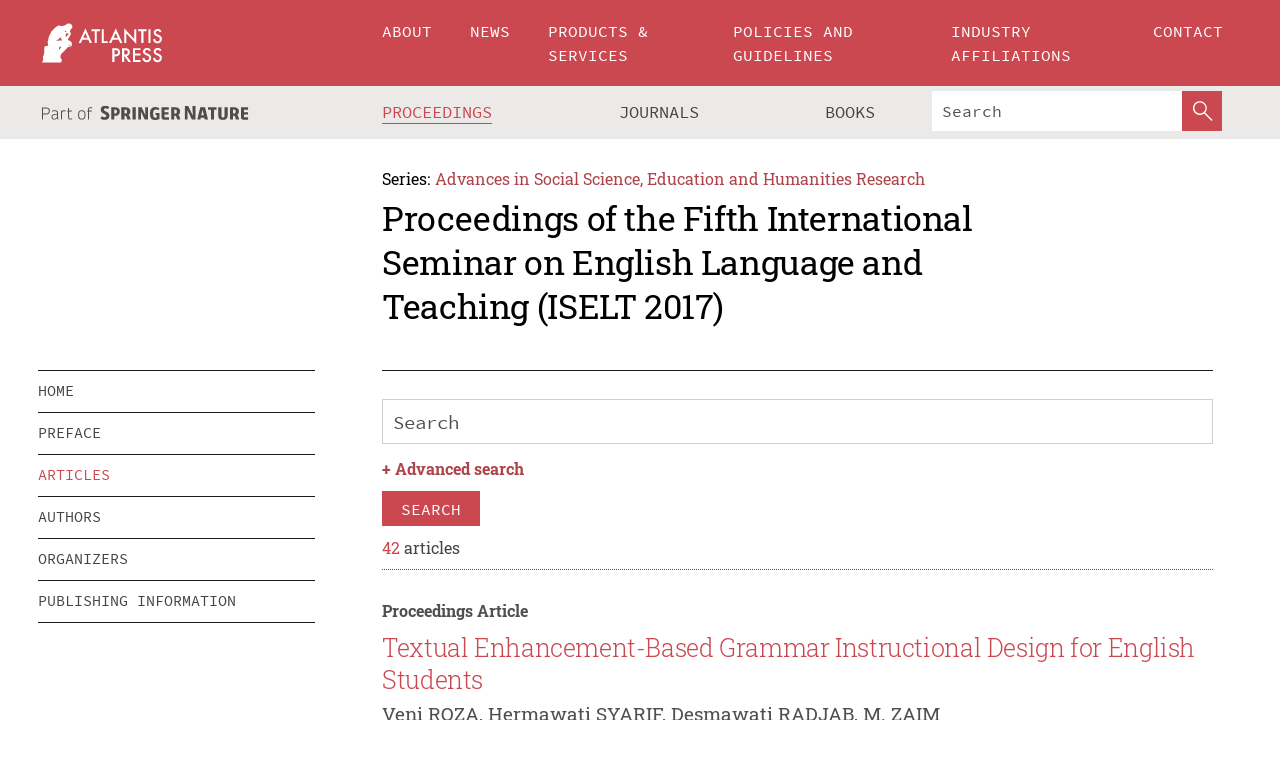

--- FILE ---
content_type: text/html;charset=utf-8
request_url: https://www.atlantis-press.com/proceedings/iselt-17/articles
body_size: 12837
content:
<!DOCTYPE html>
<html lang="en" xml:lang="en" >
	<head>
		<meta charset="utf-8" />
		<meta http-equiv="x-ua-compatible" content="ie=edge">
		<title>Proceedings of the Fifth International Seminar on English Language and Teaching (ISELT 2017) - Articles | Atlantis Press</title>
		
		<meta name="google-site-verification" content="KbXqECmkG4u41SPnOg7xKarpOc1__nxmSFJD8O-ETRg">
		<meta name="google-site-verification" content="esf3zRvZW3DUm6rnNPeP5zLkXwngJ7yCxdrjPBsC_Cs" />
        <meta name="google-site-verification" content="q42GV0Ck9Ue1ZO-kKDK1k1puTvDHwKW978q5P94tsHA" />
		<meta name="viewport" content="width=device-width, initial-scale=1">
		<link rel="stylesheet" href="/css/v1.0-5371-gfd9dab477/icons.css">
		<link rel="stylesheet" href="/css/v1.0-5371-gfd9dab477/bundle.css">
		<script>
			(function(w,d,s,l,i) {
			    w[l]=w[l]||[];
			    w[l].push({
			    'gtm.start':new Date().getTime(),event:'gtm.js'
			    });
			    var f=d.getElementsByTagName(s)[0],
					j=d.createElement(s),dl=l!='dataLayer'?'&l='+l:'';
			    j.async=true;
			    j.src='https://www.googletagmanager.com/gtm.js?id='+i+dl;
			    f.parentNode.insertBefore(j,f);
			})
			(window,document,'script','dataLayer','GTM-M97PJDV');
		</script>
		<script type="text/javascript">
			function CURRENT_YEAR() { return 2026; }
			var globals = (function(w){
				var globals = {"env":"production","version":"v1.0-5371-gfd9dab477","features":["alerts","notifications","remove-crossref-messages-from-inbox","277--trend-md-tracking-code","315--proceedings-proposal-reminders","67--counter-compliance-logging","441--measurements"]};
				globals.isFeatureEnabled = function(f) { return globals.features.indexOf(f) >= 0; };
				return w.globals = globals;
			})(window);
		</script>
	</head>
	<body>
		<noscript><iframe src="https://www.googletagmanager.com/ns.html?id=GTM-M97PJDV"
		height="0" width="0" style="display:none;visibility:hidden"></iframe></noscript>
		<div><div><div id="clientsidecomponent-0"><div class="src-layouts-Header-container maxWidth src-layouts-Header-main" role="banner"><div class="src-layouts-Header-containerInner maxWidthInner"><a id="logo" href="/" class="src-layouts-Header-logo"><img class="src-layouts-Header-logoImage" src="/images/atlantis-press.svg" title="Atlantis Press" alt="Atlantis Press Logo" width="120" height="40"/></a></div></div><div class="src-layouts-Header-menuSecondary src-layouts-Header-menuContainer maxWidth"><div class="src-layouts-Header-menuContainerInner maxWidthInner"><div class="src-layouts-Header-snLogoImageContainer" role="complementary"><img class="src-layouts-Header-snLogo" alt="Part of Springer Nature" title="Atlantis Press is Part of Springer Nature" src="/images/part-of-springer-nature.svg"/></div><nav class="src-layouts-Header-submenuContainer src-layouts-Header-submenuSecondary" style="margin-top:0" role="navigation" aria-label="SecondaryNavigation"><ul class="src-layouts-Header-submenu"><li class="src-layouts-Header-submenuItem"><a class="src-layouts-Header-submenuLink src-layouts-Header-isActive" href="/proceedings"><span class="">Proceedings</span></a></li><li class="src-layouts-Header-submenuItem"><a class="src-layouts-Header-submenuLink" href="/journals"><span class="">Journals</span></a></li><li class="src-layouts-Header-submenuItem"><a class="src-layouts-Header-submenuLink" href="/books"><span class="">Books</span></a></li></ul><div class="src-layouts-Header-searchMobileInner"><form class="src-layouts-Header-search" action="/search" method="get"><input type="search" class="src-layouts-Header-searchBox" name="q" placeholder="Search" aria-label="Search"/><button type="submit" class="src-layouts-Header-searchButton" aria-label="SearchButton"><img style="width:20px;height:20px;display:block;margin:2px 5px" src="/images/loupe.svg" alt="Search Button Icon" width="20" height="20"/></button></form></div></nav></div></div></div></div><div id="contentContainer" role="main"><div class="src-components-container maxWidth"><div class="src-components-containerInner content maxWidthInner"><div id="contentTitleSidebar" class="src-components-titleSidebar"></div><div id="contentTitle" class="src-components-titleMain"><div class="src-components-padder pageTitle"><div><div class="src-components-series"><div><span class="src-components-seriesLabel">Series:</span><a href="/proceedings/series/assehr" class="src-components-seriesLink">Advances in Social Science, Education and Humanities Research</a></div></div><p class="src-components-proceedingsTitle">Proceedings of the Fifth International Seminar on English Language and Teaching (ISELT 2017)</p></div></div></div><div id="sidebar" class="src-components-bodySidebar"><div id="clientsidecomponent-1"><nav id="stickyNav" class="subnav"><ul><li><a href="/proceedings/iselt-17">home</a></li><li><a href="/proceedings/iselt-17/preface">preface</a></li><li><a href="/proceedings/iselt-17/articles">articles</a></li><li><a href="/proceedings/iselt-17/authors">authors</a></li><li><a href="/proceedings/iselt-17/people">organizers</a></li><li><a href="/proceedings/iselt-17/publishing">publishing information</a></li></ul></nav></div></div><div id="contentPage" class="src-components-bodyMain"><div class="src-components-padder"><div class="src-components-withBorder"><div><div><form id="clientsidecomponent-2"><div class="src-components-Search-control"><input type="search" class="src-components-Search-textInput" name="q" placeholder="Search" aria-label="Search" value=""/></div><div class="src-components-Search-toggleAdvanced">+ <span>Advanced search</span></div><div class="src-components-Search-control"><button type="submit" class="src-components-forms-buttonPrimary src-components-button">search</button></div></form></div><div><div class="src-components-counter"><span class="src-components-counterCount">42</span> articles</div><div><div class="src-components-listItem"><div><div class="src-components-preleading" style="margin-bottom:0.5rem"><b>Proceedings Article</b></div></div><h2 class="src-components-title"><span><a href="/proceedings/iselt-17/25883548" data-pages="pp.1-7">Textual Enhancement-Based Grammar Instructional Design for English Students</a></span></h2><div class="src-components-leading">Veni ROZA, Hermawati SYARIF, Desmawati RADJAB, M. ZAIM</div><div class="src-components-summary">The article was derived from an author's dissertation which was supervised by three promoters. Theresearch was designed to answer students' need in the field that they need current grammar teaching model which demands students to get involved actively in the learning process by noticing and discovering...</div><div class="src-components-links"><p><span><a href="/proceedings/iselt-17/25883548" class="src-components-link"><span>Article details</span></a><br/></span><a href="https://www.atlantis-press.com/article/25883548.pdf" class="src-components-link"><span>Download article (PDF)</span></a><br/></p></div></div><div class="src-components-listItem"><div><div class="src-components-preleading" style="margin-bottom:0.5rem"><b>Proceedings Article</b></div></div><h2 class="src-components-title"><span><a href="/proceedings/iselt-17/25883549" data-pages="pp.8-11">Teaching Technology as Assisted Language Learning (TALL) Subject: How Does It Work?</a></span></h2><div class="src-components-leading">Ildi KURNIAWAN, Syafrizal SABARUDDIN</div><div class="src-components-summary">Technology as Assisted Language Learning (TALL) subject with code ING-349 is a subject with 2 credits at the English Department of Bengkulu University and the subject is offered to students at the fifth semester. This compulsory subject is designed to help students with some applicable technologies which...</div><div class="src-components-links"><p><span><a href="/proceedings/iselt-17/25883549" class="src-components-link"><span>Article details</span></a><br/></span><a href="https://www.atlantis-press.com/article/25883549.pdf" class="src-components-link"><span>Download article (PDF)</span></a><br/></p></div></div><div class="src-components-listItem"><div><div class="src-components-preleading" style="margin-bottom:0.5rem"><b>Proceedings Article</b></div></div><h2 class="src-components-title"><span><a href="/proceedings/iselt-17/25883550" data-pages="pp.12-15">Specific Features and Language Components of English Used by EFL Learners in Sundanese Cultural Context: A Case in a Paper Presentation Class</a></span></h2><div class="src-components-leading">Erlina Zulkifli MAHMUD, Taufik AMPERA</div><div class="src-components-summary">What had happened to EFL learners now in our country needs to be reviewed and evaluated far back to the first learning process in their Elementary School or Junior High School. The language skills given in this level are focused more to Reading and Writing with Grammar as the core. EFL learners in Indonesia...</div><div class="src-components-links"><p><span><a href="/proceedings/iselt-17/25883550" class="src-components-link"><span>Article details</span></a><br/></span><a href="https://www.atlantis-press.com/article/25883550.pdf" class="src-components-link"><span>Download article (PDF)</span></a><br/></p></div></div><div class="src-components-listItem"><div><div class="src-components-preleading" style="margin-bottom:0.5rem"><b>Proceedings Article</b></div></div><h2 class="src-components-title"><span><a href="/proceedings/iselt-17/25883551" data-pages="pp.16-26">The Implementation of BEDSRA Teaching Strategy in English for Accounting Classroom</a></span></h2><div class="src-components-leading">Suyadi SUYADI</div><div class="src-components-summary">The implementation of BEDSRA Teaching Strategy in English for Accounting Classroom at one of universities in Jambi Proven is proven. BEDSRA stands for Brainstorming, Exploring ideas, Discussion, Sharing ideas, Re-writing about ideas, and Assessment, it is a new strategy in teaching English for Specific...</div><div class="src-components-links"><p><span><a href="/proceedings/iselt-17/25883551" class="src-components-link"><span>Article details</span></a><br/></span><a href="https://www.atlantis-press.com/article/25883551.pdf" class="src-components-link"><span>Download article (PDF)</span></a><br/></p></div></div><div class="src-components-listItem"><div><div class="src-components-preleading" style="margin-bottom:0.5rem"><b>Proceedings Article</b></div></div><h2 class="src-components-title"><span><a href="/proceedings/iselt-17/25883552" data-pages="pp.27-34">Intertextuality as the Strategy to Motivate Minangkabaunese Students to Do Learning Tasks</a></span></h2><div class="src-components-leading">Yelfiza YELFIZA</div><div class="src-components-summary">Since most students currently feel neglected to do learning task seriously and honestly, lecturers of English should find strategies which might contribute to the process of learning. One alternative strategy is using intertextuality when communicating learning tasks. Therefore, this research investigated...</div><div class="src-components-links"><p><span><a href="/proceedings/iselt-17/25883552" class="src-components-link"><span>Article details</span></a><br/></span><a href="https://www.atlantis-press.com/article/25883552.pdf" class="src-components-link"><span>Download article (PDF)</span></a><br/></p></div></div><div class="src-components-listItem"><div><div class="src-components-preleading" style="margin-bottom:0.5rem"><b>Proceedings Article</b></div></div><h2 class="src-components-title"><span><a href="/proceedings/iselt-17/25883553" data-pages="pp.35-39">Picture of Students' Self-Esteem in Learning Speaking</a></span></h2><div class="src-components-leading">Yupika MARYANSYAH, Epi WADISON</div><div class="src-components-summary">Self-esteem is one of affective factors on students' speaking performance. Accordingly, this study elaborates students' self-esteem while they perform speaking tasks at English Study Program of University of Muhammadiyah Bengkulu (UMB). The current study is set in frame of descriptive study in order...</div><div class="src-components-links"><p><span><a href="/proceedings/iselt-17/25883553" class="src-components-link"><span>Article details</span></a><br/></span><a href="https://www.atlantis-press.com/article/25883553.pdf" class="src-components-link"><span>Download article (PDF)</span></a><br/></p></div></div><div class="src-components-listItem"><div><div class="src-components-preleading" style="margin-bottom:0.5rem"><b>Proceedings Article</b></div></div><h2 class="src-components-title"><span><a href="/proceedings/iselt-17/25883554" data-pages="pp.40-43">Utilizing Balabolka to Enhance Teaching Listening</a></span></h2><div class="src-components-leading">Mike AMELIA</div><div class="src-components-summary">Many Studies in language learning have indicated that listening becomes one of neglected literacy skill in learning English. This happen because it is the most difficult skill to teach. The purpose of the present article is to define the use of Balabolka as a current media which could help teacher in...</div><div class="src-components-links"><p><span><a href="/proceedings/iselt-17/25883554" class="src-components-link"><span>Article details</span></a><br/></span><a href="https://www.atlantis-press.com/article/25883554.pdf" class="src-components-link"><span>Download article (PDF)</span></a><br/></p></div></div><div class="src-components-listItem"><div><div class="src-components-preleading" style="margin-bottom:0.5rem"><b>Proceedings Article</b></div></div><h2 class="src-components-title"><span><a href="/proceedings/iselt-17/25883555" data-pages="pp.44-47">The Experimental Research of Using Question-Answer Relationship (QAR) Strategy in Teaching Reading Comprehension for Indonesian Students in Junior High School</a></span></h2><div class="src-components-leading">Auliatisny AZIZ, Celly Casuarina YASIN</div><div class="src-components-summary">This article is about teaching English on reading comprehension by using Question - Answer Relationship (QAR) Strategy for Indonesian Students in Junior High School. It aims to identify the effects of Question - Answer Relationship strategy (QAR) on reading comprehension ability of EFL students at eighth...</div><div class="src-components-links"><p><span><a href="/proceedings/iselt-17/25883555" class="src-components-link"><span>Article details</span></a><br/></span><a href="https://www.atlantis-press.com/article/25883555.pdf" class="src-components-link"><span>Download article (PDF)</span></a><br/></p></div></div><div class="src-components-listItem"><div><div class="src-components-preleading" style="margin-bottom:0.5rem"><b>Proceedings Article</b></div></div><h2 class="src-components-title"><span><a href="/proceedings/iselt-17/25883556" data-pages="pp.48-51">An Appraisal of Linguistic Capital Behavior Among Acehnese EFL Learners</a></span></h2><div class="src-components-leading">Nyak Mutia ISMAIL, Iskandar Abdul SAMAD, Siti Sarah FITRIANI</div><div class="src-components-summary">Nowadays, the power of English has changed people's perspectives toward their own native languages. Those who could speak English are recognized as knowledgeable persons. Nonetheless, traditional languages, Acehnese, should not be ignored, but it is preserved to avoid it from extinction. Literature has...</div><div class="src-components-links"><p><span><a href="/proceedings/iselt-17/25883556" class="src-components-link"><span>Article details</span></a><br/></span><a href="https://www.atlantis-press.com/article/25883556.pdf" class="src-components-link"><span>Download article (PDF)</span></a><br/></p></div></div><div class="src-components-listItem"><div><div class="src-components-preleading" style="margin-bottom:0.5rem"><b>Proceedings Article</b></div></div><h2 class="src-components-title"><span><a href="/proceedings/iselt-17/25883557" data-pages="pp.52-56">Needs Analysis of English for Economic Management at Riau Kepulauan University</a></span></h2><div class="src-components-leading">Dewi YANA</div><div class="src-components-summary">Needs analysis is a way of gathering information related to the beliefs, attitude, and opinion of the learner or the teacher. It can be used to minimize the gap among teacher, learners, and teaching materials. Needs analysis responds the learners' actual needs, and helps in making change and innovation...</div><div class="src-components-links"><p><span><a href="/proceedings/iselt-17/25883557" class="src-components-link"><span>Article details</span></a><br/></span><a href="https://www.atlantis-press.com/article/25883557.pdf" class="src-components-link"><span>Download article (PDF)</span></a><br/></p></div></div><div class="src-components-listItem"><div><div class="src-components-preleading" style="margin-bottom:0.5rem"><b>Proceedings Article</b></div></div><h2 class="src-components-title"><span><a href="/proceedings/iselt-17/25883558" data-pages="pp.57-63">The Students' Responses on the Implementation of Student-Made Video Project in ESP Classroom to Train 21st Century Skills</a></span></h2><div class="src-components-leading">Adelia PUSPA, Syahrial SYAHRIAL</div><div class="src-components-summary">English mastery and 21st century skills are two important considerations for every educator as education is striving to prepare today's students to become prepared for the competitive global market of tomorrow. In the previous study, the researcher had implemented student-made video project to develop...</div><div class="src-components-links"><p><span><a href="/proceedings/iselt-17/25883558" class="src-components-link"><span>Article details</span></a><br/></span><a href="https://www.atlantis-press.com/article/25883558.pdf" class="src-components-link"><span>Download article (PDF)</span></a><br/></p></div></div><div class="src-components-listItem"><div><div class="src-components-preleading" style="margin-bottom:0.5rem"><b>Proceedings Article</b></div></div><h2 class="src-components-title"><span><a href="/proceedings/iselt-17/25883559" data-pages="pp.64-68">Teacher's Role as An Information Gatherer: A Hidden Part in Developing Learning in Context</a></span></h2><div class="src-components-leading">Absharini KARDENA</div><div class="src-components-summary">Teaching English cannot be generally taught in the same ways to different students who have different backgrounds. Each student may have different purposes, learning styles, needs, interest and so on that may affect their successful in learning English. Students' backgrounds may influence their comprehension...</div><div class="src-components-links"><p><span><a href="/proceedings/iselt-17/25883559" class="src-components-link"><span>Article details</span></a><br/></span><a href="https://www.atlantis-press.com/article/25883559.pdf" class="src-components-link"><span>Download article (PDF)</span></a><br/></p></div></div><div class="src-components-listItem"><div><div class="src-components-preleading" style="margin-bottom:0.5rem"><b>Proceedings Article</b></div></div><h2 class="src-components-title"><span><a href="/proceedings/iselt-17/25883560" data-pages="pp.69-73">Developing Information and Communication Technology - Based Learning Materials for Teaching English at University Level in a Distance Learning Context</a></span></h2><div class="src-components-leading">Sunu Dwi ANTORO</div><div class="src-components-summary">The integration of Information and Communication Technologies (ICTs) in education has enhanced the power of teaching and learning process. ICTs have been used to deliver learning material through many tools such as email, blogs, YouTube, wiki, discussion boards, and others online application. Education...</div><div class="src-components-links"><p><span><a href="/proceedings/iselt-17/25883560" class="src-components-link"><span>Article details</span></a><br/></span><a href="https://www.atlantis-press.com/article/25883560.pdf" class="src-components-link"><span>Download article (PDF)</span></a><br/></p></div></div><div class="src-components-listItem"><div><div class="src-components-preleading" style="margin-bottom:0.5rem"><b>Proceedings Article</b></div></div><h2 class="src-components-title"><span><a href="/proceedings/iselt-17/25883561" data-pages="pp.74-77">The Effect of Whats App in Blended Learning on English as Foreign Language (EFL) Undergraduate Students' Reading Comprehension</a></span></h2><div class="src-components-leading">Liya ASTARILLA, Dede WARMAN</div><div class="src-components-summary">This research aimed to investigate the effect of WhatsApp in blended learning on EFL undergraduate students' reading comprehension ability. This was an experimental research with participants of students at second semester at one private college in Pekanbaru-Riau, Indonesia. The 20 students were randomly...</div><div class="src-components-links"><p><span><a href="/proceedings/iselt-17/25883561" class="src-components-link"><span>Article details</span></a><br/></span><a href="https://www.atlantis-press.com/article/25883561.pdf" class="src-components-link"><span>Download article (PDF)</span></a><br/></p></div></div><div class="src-components-listItem"><div><div class="src-components-preleading" style="margin-bottom:0.5rem"><b>Proceedings Article</b></div></div><h2 class="src-components-title"><span><a href="/proceedings/iselt-17/25883562" data-pages="pp.78-83">Encouraging Critical Literacy Development through Extensive Reading Activity in an EFL (English as a Foreign Language) Context</a></span></h2><div class="src-components-leading">Chris ASANTI</div><div class="src-components-summary">This study is an attempt to address the issue of how extensive reading (ER) as a supplementary reading approach is able to encourage students' critical literacy. Further, how ER influences students' perception of critical literacy related to students' viewpoint of the texts is examined thoroughly. ER...</div><div class="src-components-links"><p><span><a href="/proceedings/iselt-17/25883562" class="src-components-link"><span>Article details</span></a><br/></span><a href="https://www.atlantis-press.com/article/25883562.pdf" class="src-components-link"><span>Download article (PDF)</span></a><br/></p></div></div><div class="src-components-listItem"><div><div class="src-components-preleading" style="margin-bottom:0.5rem"><b>Proceedings Article</b></div></div><h2 class="src-components-title"><span><a href="/proceedings/iselt-17/25883563" data-pages="pp.84-91">Does Grammatical Accuracy Affect Request Strategy Use?</a></span></h2><div class="src-components-leading">I Nyoman Suka SANJAYA, I Made Ardana PUTRA, Anak Agung Raka SITAWATI, Ni Ketut SUCIANI</div><div class="src-components-summary">The present study was aimed at examining whether grammatical accuracy was a significant predictor of use of request strategy (direct or indirect) in second language performance. Participants were 39 seventh semester students (29 males and 10 females) majoring in International Business Management at one...</div><div class="src-components-links"><p><span><a href="/proceedings/iselt-17/25883563" class="src-components-link"><span>Article details</span></a><br/></span><a href="https://www.atlantis-press.com/article/25883563.pdf" class="src-components-link"><span>Download article (PDF)</span></a><br/></p></div></div><div class="src-components-listItem"><div><div class="src-components-preleading" style="margin-bottom:0.5rem"><b>Proceedings Article</b></div></div><h2 class="src-components-title"><span><a href="/proceedings/iselt-17/25883564" data-pages="pp.92-95">Ignition Pedagogy: An Alternative to Improve Students' Competence, Conscience, and Compassion</a></span></h2><div class="src-components-leading">Anna FITRIATI</div><div class="src-components-summary">In this globalization era, to be able to communicate in English is an advantage when a fresh graduate wants to apply for a job. Due to this point, UniversitasSanata Dharma requires the students who study in the non-English Departments to pass at least B2 level of CEFR. And to be able help the students...</div><div class="src-components-links"><p><span><a href="/proceedings/iselt-17/25883564" class="src-components-link"><span>Article details</span></a><br/></span><a href="https://www.atlantis-press.com/article/25883564.pdf" class="src-components-link"><span>Download article (PDF)</span></a><br/></p></div></div><div class="src-components-listItem"><div><div class="src-components-preleading" style="margin-bottom:0.5rem"><b>Proceedings Article</b></div></div><h2 class="src-components-title"><span><a href="/proceedings/iselt-17/25883565" data-pages="pp.96-102">The Need for Authentic Assessment for Speaking Skills at Junior High School</a></span></h2><div class="src-components-leading">M. ZAIM, Mukhaiyar MUKHAIYAR, Mentari SYAHRIATI</div><div class="src-components-summary">Authentic assessment is the process of gathering information from multiple and diverse sources in order to develop a deep understanding of what students know, understand, and can do with their knowledge and skill as a result of their educational experiences. Junior High School' teachers still have problems...</div><div class="src-components-links"><p><span><a href="/proceedings/iselt-17/25883565" class="src-components-link"><span>Article details</span></a><br/></span><a href="https://www.atlantis-press.com/article/25883565.pdf" class="src-components-link"><span>Download article (PDF)</span></a><br/></p></div></div><div class="src-components-listItem"><div><div class="src-components-preleading" style="margin-bottom:0.5rem"><b>Proceedings Article</b></div></div><h2 class="src-components-title"><span><a href="/proceedings/iselt-17/25883566" data-pages="pp.103-108">The Linguistic Choices in Reproducing Ideology of a Local Folktale</a></span></h2><div class="src-components-leading">Simon Arsa MANGGALA</div><div class="src-components-summary">The purpose of this paper is to identify and describe the linguistic selection in reproducing the ideology in a folktale. Folktales as literatures for children carry didactic ideologies [1] However, the ideologies tend to be transparent by selectively employing linguistic items. Folktales also consequently...</div><div class="src-components-links"><p><span><a href="/proceedings/iselt-17/25883566" class="src-components-link"><span>Article details</span></a><br/></span><a href="https://www.atlantis-press.com/article/25883566.pdf" class="src-components-link"><span>Download article (PDF)</span></a><br/></p></div></div><div class="src-components-listItem"><div><div class="src-components-preleading" style="margin-bottom:0.5rem"><b>Proceedings Article</b></div></div><h2 class="src-components-title"><span><a href="/proceedings/iselt-17/25883567" data-pages="pp.109-112">Students' Background Diversity, Their VAK Learning Style and Lectures Teaching Strategies</a></span></h2><div class="src-components-leading">Aulia PUTRI</div><div class="src-components-summary">As it is seen everywhere, many learners are interested in studying English-whether it is because they want to or because they need to. Those learners come from different countries with different races, cultures, occupations, and economic levels. Therefore, the researcher is interested to analyze about...</div><div class="src-components-links"><p><span><a href="/proceedings/iselt-17/25883567" class="src-components-link"><span>Article details</span></a><br/></span><a href="https://www.atlantis-press.com/article/25883567.pdf" class="src-components-link"><span>Download article (PDF)</span></a><br/></p></div></div><div class="src-components-listItem"><div><div class="src-components-preleading" style="margin-bottom:0.5rem"><b>Proceedings Article</b></div></div><h2 class="src-components-title"><span><a href="/proceedings/iselt-17/25883568" data-pages="pp.113-120">Jargon in English Parliamentary Debating and Its Implementation in English Teaching</a></span></h2><div class="src-components-leading">Ni Kadek Ary SUSANDI, Furqanul HAKIM, Ni Wayan Novi SURYATI</div><div class="src-components-summary">The fact that language changes is indisputable and inevitable. The nature of language that is very dynamic - following the development of the society leads to the emergence of linguistics variation. Linguistics variation is believed to rely heavily on people's live and interactions. Hudson states (1981:...</div><div class="src-components-links"><p><span><a href="/proceedings/iselt-17/25883568" class="src-components-link"><span>Article details</span></a><br/></span><a href="https://www.atlantis-press.com/article/25883568.pdf" class="src-components-link"><span>Download article (PDF)</span></a><br/></p></div></div><div class="src-components-listItem"><div><div class="src-components-preleading" style="margin-bottom:0.5rem"><b>Proceedings Article</b></div></div><h2 class="src-components-title"><span><a href="/proceedings/iselt-17/25883569" data-pages="pp.121-125">Developing Competence, Conscience, and Compassion through Reflective Pedagogy</a></span></h2><div class="src-components-leading">Fransisca KRISTANTI</div><div class="src-components-summary">This paper outlines how Reflective Pedagogy contributes to the development of students' holistic learning by developing their competence, conscience, and compassion in Speaking class. The application of Reflective Pedagogy, which sets out a learning cycle from context understanding to evaluation, and...</div><div class="src-components-links"><p><span><a href="/proceedings/iselt-17/25883569" class="src-components-link"><span>Article details</span></a><br/></span><a href="https://www.atlantis-press.com/article/25883569.pdf" class="src-components-link"><span>Download article (PDF)</span></a><br/></p></div></div><div class="src-components-listItem"><div><div class="src-components-preleading" style="margin-bottom:0.5rem"><b>Proceedings Article</b></div></div><h2 class="src-components-title"><span><a href="/proceedings/iselt-17/25883570" data-pages="pp.126-130">Multimedia Based Teaching Materials for Sociolinguistics Course: A Research and Development Project (First Stage)</a></span></h2><div class="src-components-leading">Mukhaiyar MUKHAIYAR, Refnaldi REFNALDI, Salam MAIRI</div><div class="src-components-summary">It is believed that good teaching materials are the ones derived from sufficient need analysis, environment analysis, and supported by the dynamic development of knowledge and technology. This study aims to develop multimedia based teaching materials for Sociolinguistics course of the English Teaching...</div><div class="src-components-links"><p><span><a href="/proceedings/iselt-17/25883570" class="src-components-link"><span>Article details</span></a><br/></span><a href="https://www.atlantis-press.com/article/25883570.pdf" class="src-components-link"><span>Download article (PDF)</span></a><br/></p></div></div><div class="src-components-listItem"><div><div class="src-components-preleading" style="margin-bottom:0.5rem"><b>Proceedings Article</b></div></div><h2 class="src-components-title"><span><a href="/proceedings/iselt-17/25883571" data-pages="pp.131-135">Recognizing Discourse Markers as One of the Essential Components for Assisting Students in Acquiring Natural English Communication</a></span></h2><div class="src-components-leading">Syafitri RAMADHANI</div><div class="src-components-summary">As can be seen today, English has been used in most countries in the world. However, not many of the countries use English as their first or second language including Indonesia. The countries still use English as their foreign language in which the language is not spoken in daily communication. It causes...</div><div class="src-components-links"><p><span><a href="/proceedings/iselt-17/25883571" class="src-components-link"><span>Article details</span></a><br/></span><a href="https://www.atlantis-press.com/article/25883571.pdf" class="src-components-link"><span>Download article (PDF)</span></a><br/></p></div></div><div class="src-components-listItem"><div><div class="src-components-preleading" style="margin-bottom:0.5rem"><b>Proceedings Article</b></div></div><h2 class="src-components-title"><span><a href="/proceedings/iselt-17/25883572" data-pages="pp.136-141">The English Language Usage of Teachers' Spoken Language in the Classroom Interaction</a></span></h2><div class="src-components-leading">Ratmanida RATMANIDA</div><div class="src-components-summary">As it is the case in all the other professions, English teachers need to have competencies in English so called - English proficiency, a major content knowledge for EFL teachers. They should have, part of them is the knowledge of the language i.e. knowledge about English grammar or English usage in order...</div><div class="src-components-links"><p><span><a href="/proceedings/iselt-17/25883572" class="src-components-link"><span>Article details</span></a><br/></span><a href="https://www.atlantis-press.com/article/25883572.pdf" class="src-components-link"><span>Download article (PDF)</span></a><br/></p></div></div><div class="src-components-listItem"><div><div class="src-components-preleading" style="margin-bottom:0.5rem"><b>Proceedings Article</b></div></div><h2 class="src-components-title"><span><a href="/proceedings/iselt-17/25883573" data-pages="pp.142-148">A Teaching and Learning Practice Incorporating Students" Own Goal and Their Institutional Goal in Big-Sized English Classes</a></span></h2><div class="src-components-leading">Ari NURWENI</div><div class="src-components-summary">This paper reports a study on a teaching and learning practice in three big-sized English classes incorporating the learning goal set by the students and that by their institution, which investigated three questions: 1) What do the students perceive at a text-based teaching and learning?; 2) What problems...</div><div class="src-components-links"><p><span><a href="/proceedings/iselt-17/25883573" class="src-components-link"><span>Article details</span></a><br/></span><a href="https://www.atlantis-press.com/article/25883573.pdf" class="src-components-link"><span>Download article (PDF)</span></a><br/></p></div></div><div class="src-components-listItem"><div><div class="src-components-preleading" style="margin-bottom:0.5rem"><b>Proceedings Article</b></div></div><h2 class="src-components-title"><span><a href="/proceedings/iselt-17/25883574" data-pages="pp.149-154">"Alternative" Assessment: Performance Tests in Microteaching Class</a></span></h2><div class="src-components-leading">Sri YULIANI</div><div class="src-components-summary">The aim of the research was to find out whether alternative assessment for performance tests in microteaching class at English study program FKIP UIR was suitable. This research was based on the preliminary studies in English study program in teaching and learning process of Microteaching class. The...</div><div class="src-components-links"><p><span><a href="/proceedings/iselt-17/25883574" class="src-components-link"><span>Article details</span></a><br/></span><a href="https://www.atlantis-press.com/article/25883574.pdf" class="src-components-link"><span>Download article (PDF)</span></a><br/></p></div></div><div class="src-components-listItem"><div><div class="src-components-preleading" style="margin-bottom:0.5rem"><b>Proceedings Article</b></div></div><h2 class="src-components-title"><span><a href="/proceedings/iselt-17/25883575" data-pages="pp.155-159">Roles of Conjunction in Developing Cohesion-Based Ideas: A Study in Speaking Class</a></span></h2><div class="src-components-leading">Kasno PAMUNGKAS</div><div class="src-components-summary">Many researches on English as second language have been conducted in various countries with different first languages. One of the researches is analyzing the second language acquisition of English. This research discusses the progress of the students'English skills in speaking class. It describes the...</div><div class="src-components-links"><p><span><a href="/proceedings/iselt-17/25883575" class="src-components-link"><span>Article details</span></a><br/></span><a href="https://www.atlantis-press.com/article/25883575.pdf" class="src-components-link"><span>Download article (PDF)</span></a><br/></p></div></div><div class="src-components-listItem"><div><div class="src-components-preleading" style="margin-bottom:0.5rem"><b>Proceedings Article</b></div></div><h2 class="src-components-title"><span><a href="/proceedings/iselt-17/25883576" data-pages="pp.160-167">Exploring and Describing Lexical and Grammatical Feature of English Used in Contract</a></span></h2><div class="src-components-leading">Supardi SUPARDI</div><div class="src-components-summary">As international or global language, English has played its vital role as a means of international communication for many years. Most of people over the world have used it in many international business transactions. In term of legal transactions, for example, English has been used in legal contract....</div><div class="src-components-links"><p><span><a href="/proceedings/iselt-17/25883576" class="src-components-link"><span>Article details</span></a><br/></span><a href="https://www.atlantis-press.com/article/25883576.pdf" class="src-components-link"><span>Download article (PDF)</span></a><br/></p></div></div><div class="src-components-listItem"><div><div class="src-components-preleading" style="margin-bottom:0.5rem"><b>Proceedings Article</b></div></div><h2 class="src-components-title"><span><a href="/proceedings/iselt-17/25883577" data-pages="pp.168-172">Enhancing Intercultural and Interlingual Communication of EFL Learners' Ability through English Literature</a></span></h2><div class="src-components-leading">Kurnia NINGSIH</div><div class="src-components-summary">This article emphasizes the fundamental role of English Literature in enhancing intercultural and interlingual communication of EFL learners'ability. Language and culture are bound together which can not be separated when people interact and communicate each other. Language is vital factor in interaction...</div><div class="src-components-links"><p><span><a href="/proceedings/iselt-17/25883577" class="src-components-link"><span>Article details</span></a><br/></span><a href="https://www.atlantis-press.com/article/25883577.pdf" class="src-components-link"><span>Download article (PDF)</span></a><br/></p></div></div><div class="src-components-listItem"><div><div class="src-components-preleading" style="margin-bottom:0.5rem"><b>Proceedings Article</b></div></div><h2 class="src-components-title"><span><a href="/proceedings/iselt-17/25883578" data-pages="pp.173-178">Reading Experiences on the Personal Exploration of Reading Histories of Students of FKIP Universitas Riau</a></span></h2><div class="src-components-leading">Syofia DELFI</div><div class="src-components-summary">Students' reading experiences are meaningful to be explored in order to attract their interest in reading. This study aimed to explore how the English department students of FKIP Universitas Riau experienced reading based on Exploring Personal Reading Histories. It was a case study and the data were...</div><div class="src-components-links"><p><span><a href="/proceedings/iselt-17/25883578" class="src-components-link"><span>Article details</span></a><br/></span><a href="https://www.atlantis-press.com/article/25883578.pdf" class="src-components-link"><span>Download article (PDF)</span></a><br/></p></div></div><div class="src-components-listItem"><div><div class="src-components-preleading" style="margin-bottom:0.5rem"><b>Proceedings Article</b></div></div><h2 class="src-components-title"><span><a href="/proceedings/iselt-17/25883579" data-pages="pp.179-185">Teachers' Need for Authentic Assessment to Assess Writing Skill at Grade VII of Junior High Schools in Teluk Kuantan</a></span></h2><div class="src-components-leading">Refnaldi REFNALDI, M. ZAIM, Elva MORIA</div><div class="src-components-summary">Authentic assessment is the process of gathering information by teachers about students' progress and achievement. It is done by using several activities that are relevant and closely related to daily life. The use of authentic assessment cannot be separated from teachers' need on it. This article aims...</div><div class="src-components-links"><p><span><a href="/proceedings/iselt-17/25883579" class="src-components-link"><span>Article details</span></a><br/></span><a href="https://www.atlantis-press.com/article/25883579.pdf" class="src-components-link"><span>Download article (PDF)</span></a><br/></p></div></div><div class="src-components-listItem"><div><div class="src-components-preleading" style="margin-bottom:0.5rem"><b>Proceedings Article</b></div></div><h2 class="src-components-title"><span><a href="/proceedings/iselt-17/25883580" data-pages="pp.186-191">The Implementation of Scientific Approach for Teaching English in Senior High School: Voices from the Field</a></span></h2><div class="src-components-leading">Afrianto AFRIANTO</div><div class="src-components-summary">This paper is aimed at reporting the results of a qualitative study investigating how English teachers implement the Scientific Approach (SA) for teaching English in a Senior High School in Pekanbaru. This study is particularly intended to answer three research questions: 1) What is teachers' understanding...</div><div class="src-components-links"><p><span><a href="/proceedings/iselt-17/25883580" class="src-components-link"><span>Article details</span></a><br/></span><a href="https://www.atlantis-press.com/article/25883580.pdf" class="src-components-link"><span>Download article (PDF)</span></a><br/></p></div></div><div class="src-components-listItem"><div><div class="src-components-preleading" style="margin-bottom:0.5rem"><b>Proceedings Article</b></div></div><h2 class="src-components-title"><span><a href="/proceedings/iselt-17/25883581" data-pages="pp.192-198">Engaging Students in Learning English Syntax through Text Analysis</a></span></h2><div class="src-components-leading">Hermawati SYARIF</div><div class="src-components-summary">Due to the boredom of students in learning syntax, a meaningful strategy should be created. This paper describes the activities of students in learning English syntax through text analysis for their mastery. It covers the discussion of forms from the texts given. In the meantime, the data were collected...</div><div class="src-components-links"><p><span><a href="/proceedings/iselt-17/25883581" class="src-components-link"><span>Article details</span></a><br/></span><a href="https://www.atlantis-press.com/article/25883581.pdf" class="src-components-link"><span>Download article (PDF)</span></a><br/></p></div></div><div class="src-components-listItem"><div><div class="src-components-preleading" style="margin-bottom:0.5rem"><b>Proceedings Article</b></div></div><h2 class="src-components-title"><span><a href="/proceedings/iselt-17/25883582" data-pages="pp.199-203">The Readability of Reading Texts in English Textbook Used by Senior High School Students in West Sumatera</a></span></h2><div class="src-components-leading">Miftaahurrahmi MIFTAHURRAHMI, Fitrawati FITRAWATI, Hermawati SYARIF</div><div class="src-components-summary">Readability is one of the criteria to choose reading texts for students. Brown (2012) says that readability is a concept that describes the degree to which a text is easy or difficult to read. Also, Arias (2007) mentions that the material selected needs to be suitable for the students' level. This research...</div><div class="src-components-links"><p><span><a href="/proceedings/iselt-17/25883582" class="src-components-link"><span>Article details</span></a><br/></span><a href="https://www.atlantis-press.com/article/25883582.pdf" class="src-components-link"><span>Download article (PDF)</span></a><br/></p></div></div><div class="src-components-listItem"><div><div class="src-components-preleading" style="margin-bottom:0.5rem"><b>Proceedings Article</b></div></div><h2 class="src-components-title"><span><a href="/proceedings/iselt-17/25883583" data-pages="pp.204-208">The Language Interference in English Speaking Skill for EFL Learners</a></span></h2><div class="src-components-leading">Dedy SUBANDOWO</div><div class="src-components-summary">This paper examines the language interference in English speaking skill. The interference was influenced by the mother tongue of the learners. Therefore, this study explains the forms of language interference in the students' speaking skill and the factors affecting the language interference. In addition,...</div><div class="src-components-links"><p><span><a href="/proceedings/iselt-17/25883583" class="src-components-link"><span>Article details</span></a><br/></span><a href="https://www.atlantis-press.com/article/25883583.pdf" class="src-components-link"><span>Download article (PDF)</span></a><br/></p></div></div><div class="src-components-listItem"><div><div class="src-components-preleading" style="margin-bottom:0.5rem"><b>Proceedings Article</b></div></div><h2 class="src-components-title"><span><a href="/proceedings/iselt-17/25883584" data-pages="pp.209-214">The Development of English Textbook Based on Problem-Based Learning for Junior High School Class VII as the Implementation of Curriculum 2013</a></span></h2><div class="src-components-leading">Elmiati ELMIATI, Suharni SUHARNI, Yelliza YELLIZA</div><div class="src-components-summary">The purpose of this research was developing of English textbook of Problem Based Learning for Junior High School Class VII as the implementation of Curriculum 2013. This research was the continuation of the previous research about evaluation of English Textbook Entitled When English Rings the Bell for...</div><div class="src-components-links"><p><span><a href="/proceedings/iselt-17/25883584" class="src-components-link"><span>Article details</span></a><br/></span><a href="https://www.atlantis-press.com/article/25883584.pdf" class="src-components-link"><span>Download article (PDF)</span></a><br/></p></div></div><div class="src-components-listItem"><div><div class="src-components-preleading" style="margin-bottom:0.5rem"><b>Proceedings Article</b></div></div><h2 class="src-components-title"><span><a href="/proceedings/iselt-17/25883585" data-pages="pp.215-218">Specific Features and Language Components of English Used by EFL Learners in Sundanese Cultural Context: A Case in a Paper Presentation Class</a></span></h2><div class="src-components-leading">Erlina Zulkifli MAHMUD, Taufik AMPERA</div><div class="src-components-summary">What had happened to EFL learners now in our country needs to be reviewed and evaluated far back to the first learning process in their Elementary School or Junior High School. The language skills given in this level are focused more to Reading and Writing with Grammar as the core. EFL learners in Indonesia...</div><div class="src-components-links"><p><span><a href="/proceedings/iselt-17/25883585" class="src-components-link"><span>Article details</span></a><br/></span><a href="https://www.atlantis-press.com/article/25883585.pdf" class="src-components-link"><span>Download article (PDF)</span></a><br/></p></div></div><div class="src-components-listItem"><div><div class="src-components-preleading" style="margin-bottom:0.5rem"><b>Proceedings Article</b></div></div><h2 class="src-components-title"><span><a href="/proceedings/iselt-17/25883586" data-pages="pp.219-227">Acceptability Translation Result of "KATAKU Version 1.1 and Trans Tool 10 Rar"</a></span></h2><div class="src-components-leading">Dolar YUWONO, M. R. NABABAN, Sri Samiati TARJANA, Tri WIRATNO</div><div class="src-components-summary">This study aimed to analyze the quality of accuracy, readability and acceptability of translation result of "Kataku 1.1" and "TransTool 10 rar" software programs. The researcher gave 75 questionnaires distributed and 56 respondents completed the forms and returned them to the researcher. The method used...</div><div class="src-components-links"><p><span><a href="/proceedings/iselt-17/25883586" class="src-components-link"><span>Article details</span></a><br/></span><a href="https://www.atlantis-press.com/article/25883586.pdf" class="src-components-link"><span>Download article (PDF)</span></a><br/></p></div></div><div class="src-components-listItem"><div><div class="src-components-preleading" style="margin-bottom:0.5rem"><b>Proceedings Article</b></div></div><h2 class="src-components-title"><span><a href="/proceedings/iselt-17/25883587" data-pages="pp.228-234">Reflection on Action: The Use of Reflective Journal Plus Video Recording</a></span></h2><div class="src-components-leading">Yuli TIARINA, Yenni ROZIMELA</div><div class="src-components-summary">This article discusses a partial result of a study conducted to look at the implementation of reflective teaching to improve student-teachers' pedagogic competence in Micro Teaching Class and Teaching Practicum subject. The focus of this report is to describe the use of reflective journals plus video...</div><div class="src-components-links"><p><span><a href="/proceedings/iselt-17/25883587" class="src-components-link"><span>Article details</span></a><br/></span><a href="https://www.atlantis-press.com/article/25883587.pdf" class="src-components-link"><span>Download article (PDF)</span></a><br/></p></div></div><div class="src-components-listItem"><div><div class="src-components-preleading" style="margin-bottom:0.5rem"><b>Proceedings Article</b></div></div><h2 class="src-components-title"><span><a href="/proceedings/iselt-17/25883588" data-pages="pp.235-240">EFL Students' Learning Style in English as General Course at Universitas Negeri Padang</a></span></h2><div class="src-components-leading">Aryuliva ADNAN, Leni MARLINA</div><div class="src-components-summary">Higher education institutions attempt to improve the predicament of high failure and dropout rates by improving the quality of teaching and learning. Awareness of learning styles could help students understand how they learn and empower them to take ownership of their learning so that they persevere...</div><div class="src-components-links"><p><span><a href="/proceedings/iselt-17/25883588" class="src-components-link"><span>Article details</span></a><br/></span><a href="https://www.atlantis-press.com/article/25883588.pdf" class="src-components-link"><span>Download article (PDF)</span></a><br/></p></div></div><div class="src-components-listItem"><div><div class="src-components-preleading" style="margin-bottom:0.5rem"><b>Proceedings Article</b></div></div><h2 class="src-components-title"><span><a href="/proceedings/iselt-17/25883589" data-pages="pp.241-246">Identity in Life Writing of M.E. Jordan's Balanda: My Year in Arnhem Land as an Alternative Discussion in Pursuing English Literature Learning for EFL College Students</a></span></h2><div class="src-components-leading">Leni MARLINA</div><div class="src-components-summary">EFL college students in Indonesia mostly tend to analyse classic literary works or Young Adult Literature. Actually they have chance to do an alternative discussion on life writing in literature class, for instance on Marry Ellen Jordan's Balanda: My Year in Arnhem Land (BMYIAL), published in 2008. It...</div><div class="src-components-links"><p><span><a href="/proceedings/iselt-17/25883589" class="src-components-link"><span>Article details</span></a><br/></span><a href="https://www.atlantis-press.com/article/25883589.pdf" class="src-components-link"><span>Download article (PDF)</span></a><br/></p></div></div></div><ul class="src-components-Search-list"><li class="src-components-Search-item"></li><li class="src-components-Search-item"><a class="src-components-Search-itemLink src-components-Search-active" href="/proceedings/iselt-17/articles?q=&amp;author=&amp;keyword=&amp;title=&amp;type=&amp;page=1">1</a></li><li class="src-components-Search-item"></li></ul></div></div></div></div></div></div></div></div><footer id="footer" class="src-layouts-Footer-main" role="contentinfo"><div class="src-layouts-Footer-container maxWidth"><div class="src-layouts-Footer-containerInner maxWidthInner"><div class="src-layouts-Footer-about"><h2 class="src-layouts-Footer-titleMain"><a class="src-layouts-Footer-titleLink" href="/">Atlantis Press</a></h2><div class="src-layouts-Footer-aboutText"><p>Atlantis Press – now part of Springer Nature – is a professional publisher of scientific, technical &amp; medical (STM) proceedings, journals and books. We offer world-class services, fast turnaround times and personalised communication. The proceedings and journals on our platform are Open Access and generate millions of downloads every month.</p></div><div class="src-layouts-Footer-contact textContent"><div>For more information, please contact us at: <a href="mailto:contact@atlantis-press.com">contact@atlantis-press.com</a></div></div></div><div class="src-layouts-Footer-linkList"><a class="src-layouts-Footer-link" href="/proceedings"><span>Proceedings</span></a><a class="src-layouts-Footer-link" href="/journals"><span>Journals</span></a><a class="src-layouts-Footer-link" href="/books"><span>Books</span></a><a class="src-layouts-Footer-link" href="/policies"><span>Policies</span></a><button class="src-layouts-Footer-manageCookiesButton" data-cc-action="preferences">Manage Cookies/Do Not Sell My Info</button></div><div class="src-layouts-Footer-linkList"><a class="src-layouts-Footer-link" href="/about"><span>About</span></a><a class="src-layouts-Footer-link" href="/news"><span>News</span></a><a class="src-layouts-Footer-link" href="/contact"><span>Contact</span></a><a class="src-layouts-Footer-link" href="/search"><span>Search</span></a></div></div></div><div class="src-layouts-Footer-copyrightMenu maxWidth"><div class="src-layouts-Footer-copyrightMenuInner maxWidthInner"><div class="src-layouts-Footer-footerLeft">Copyright © 2006-2026 Atlantis Press – now part of Springer Nature</div><div class="src-layouts-Footer-footerRight"><div class="src-layouts-Footer-footerRightItem"><a class="src-layouts-Footer-smallLink" href="/">Home</a><a class="src-layouts-Footer-smallLink" href="/privacy-policy">Privacy Policy</a><a class="src-layouts-Footer-smallLink" href="/terms-of-use">Terms of use</a></div><div class="src-layouts-Footer-footerRightItem"><a target="_blank" class="src-components-social" title="Facebook" href="https://www.facebook.com/AtlantisPress/"><i class="icon-facebook-official"></i></a><a target="_blank" class="src-components-social" title="Twitter" href="https://twitter.com/prmarketingAP"><i class="icon-twitter"></i></a><a target="_blank" class="src-components-social" title="LinkedIn" href="https://www.linkedin.com/company/atlantis-press/"><i class="icon-linkedin-squared"></i></a></div></div></div></div></footer></div>
		
		<script src="/js/v1.0-5371-gfd9dab477/bundle.js"></script>
		<script>SystemJS.import('main').then(function(main) {main.createClientSideComponents([{"id":"clientsidecomponent-0","module":"layouts/Header","componentClass":"default","props":{"currentPath":"/proceedings/iselt-17/articles"}},{"id":"clientsidecomponent-1","module":"components/Nav","componentClass":"SubNav","props":{"id":"proceedingsNav","items":[{"link":{"title":"home","href":"/proceedings/iselt-17"}},{"link":{"title":"preface","href":"/proceedings/iselt-17/preface"}},{"link":{"title":"articles","href":"/proceedings/iselt-17/articles"}},{"link":{"title":"authors","href":"/proceedings/iselt-17/authors"}},{"link":{"title":"organizers","href":"/proceedings/iselt-17/people"}},{"link":{"title":"publishing information","href":"/proceedings/iselt-17/publishing"}}]}},{"id":"clientsidecomponent-2","module":"components/Search/SearchForm","componentClass":"default","props":{"values":{"q":"","author":"","keyword":"","title":"","type":""},"showAdvanced":true}}])});</script>
		<!-- Global site tag (gtag.js) - Google Analytics -->
				<script async src="https://www.googletagmanager.com/gtag/js?id=UA-3203984-3"></script>
				<script type="text/plain" data-cc-script="C02">
					window.dataLayer = window.dataLayer || [];
					function gtag(){dataLayer.push(arguments);}
					gtag('js', new Date());
					gtag('config', 'UA-3203984-3');
				</script>
		
		<script>(function (w, d, id) {if (!d.documentElement) {return;}var t, rest, e, eTop, eHeight, isSticky, h = function () {var shouldBeSticky = isSticky;t = typeof w.pageXOffset !== "undefined" ? w.pageYOffset : ((d.compatMode || "") === "CSS1Compat") ? d.documentElement.scrollTop : d.body.scrollTop;if (typeof t !== "number") {return;}e = d.getElementById(id);if (!e) {return;}if (typeof eTop === "undefined") {eTop = (function (ptr) {var ret = 0;do {ret += ptr.offsetTop;} while (ptr = ptr.offsetParent);return ret;})(e);eHeight = e.offsetHeight;}if (d.documentElement.offsetWidth < 860) {shouldBeSticky = false;} else {shouldBeSticky = t > eTop && document.getElementById("contentPage").offsetHeight > eHeight + 10;}if (!isSticky && shouldBeSticky) {isSticky = true;e.setAttribute("data-w", e.style.width);e.setAttribute("data-pos", e.style.position);e.setAttribute("data-t", e.style.top);e.style.width = e.offsetWidth + "px";e.style.position = "fixed";} else if (isSticky && !shouldBeSticky) {isSticky = false;e.style.width = e.getAttribute("data-w");e.style.top = e.getAttribute("data-t");e.style.position = e.getAttribute("data-pos");}if (isSticky) {rest = d.documentElement.offsetHeight- d.getElementById("footer").offsetHeight- e.offsetHeight- t;if (rest < 0) {e.style.top = "" + rest + "px";} else if (e.style.top !== "0") {e.style.top = "0";}}};h();w.addEventListener("scroll", h);w.addEventListener("resize", h);w.addEventListener("orientationchange", h);})(window, document, "stickyNav");</script>
		
		<script>SystemJS.import('stats').then(function(stats) { stats.init(); })</script>
	</body>
</html>
